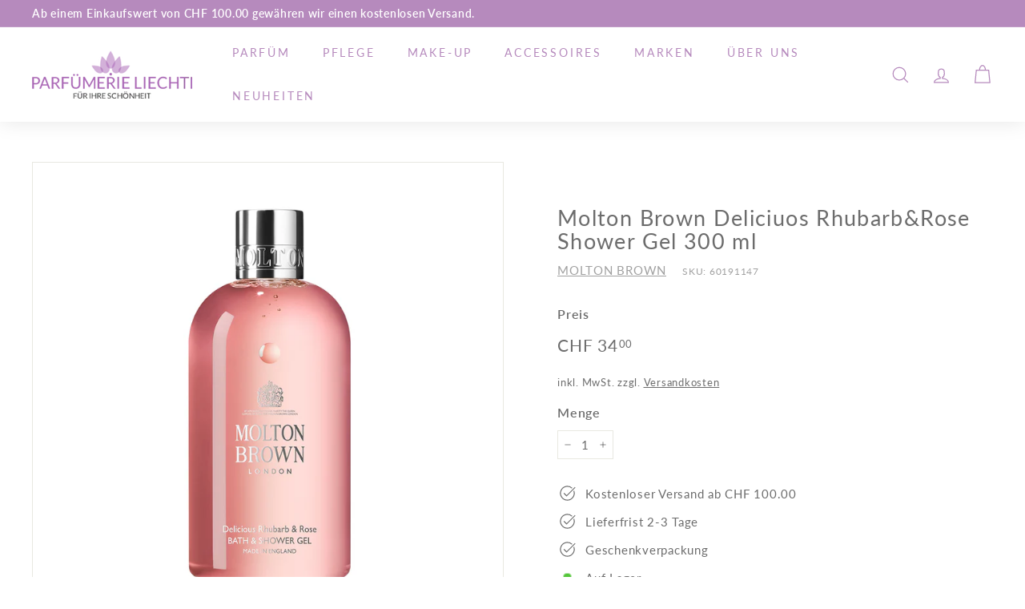

--- FILE ---
content_type: text/javascript
request_url: https://limits.minmaxify.com/parfumerie-liechti.myshopify.com?v=82d&r=20221027140515
body_size: 7134
content:
(function(wnd){if(!wnd.minMaxify&&-1==location.href.indexOf("checkout.shopify")){var context=wnd.minMaxifyContext||{},mm=wnd.minMaxify={shop:"parfumerie-liechti.myshopify.com",cart:null,cartLoadTryCount:0,customer:context.customer,feedback:function(t){if(0!=path.search(/\/(account|password|\d+\/)/)){var e=new XMLHttpRequest;e.open("POST","https://admin.minmaxify.com/report"),e.send(location.protocol+"//"+mm.shop+path+"\n"+t)}},guarded:function(t,e){return function(){try{var i=e&&e.apply(this,arguments),n=t.apply(this,arguments);return e?n||i:n}catch(t){console.error(t);var a=t.toString();-1==a.indexOf("Maximum call stack")&&mm.feedback("ex\n"+(t.stack||"")+"\n"+a)}}}},path=wnd.location.pathname;mm.guarded((function(){var $=wnd.jQuery,doc=wnd.document,messages={CART_AUTO_UPDATE:"Die Bestellmenge wurden geändert, drücken Sie OK, um den Warenkorb zu bestätigen.",CART_UPDATE_MSG:"Warenkorb aktualisieren",CART_UPDATE_MSG2:'Der Inhalt des Warenkorbs hat sich geändert, Sie müssen auf "Warenkorb aktualisieren" klicken, bevor Sie fortfahren.',INTRO_MSG:"Maximale Bestellmenge erreicht: \n\n",MAX_SUBTOTAL_MSG:"Must have at most {{CartMaxAmount}} in total.",MAX_WEIGHT_MSG:"Current weight: {{CartWeight}} grams is more than the maximum order weight: {{CartMaxWeight}} grams.",MIN_SUBTOTAL_MSG:"Must have at least {{CartMinAmount}} in total.",MIN_WEIGHT_MSG:"Current weight: {{CartWeight}} grams is less than the minimum order weight: {{CartMinWeight}} grams.",NOT_VALID_MSG:"Bestellung nicht möglich",PREVENT_CART_UPD_MSG:"\n\n",PROD_MAX_MSG:"{{ProductName}}: Pro Kunde können maximal {{ProductMaxQuantity}} Stück bestellt werden.",PROD_MIN_MSG:"{{ProductName}}: Must have at least {{ProductMinQuantity}} of this item.",PROD_MULT_MSG:"{{ProductName}}: Quantity must be a multiple of {{ProductQuantityMultiple}}.",TOTAL_ITEMS_MAX_MSG:"Must have at most {{CartMaxQuantity}} items total.",TOTAL_ITEMS_MIN_MSG:"Must have at least {{CartMinQuantity}} items total.",TOTAL_ITEMS_MULT_MSG:"Must have a multiple of {{CartQuantityMultiple}} items total.",VERIFYING_EXPANDED:"Please wait while we verify your cart.",VERIFYING_MSG:"Verifying"},checkoutSelector="[name='checkout'], [aria-label='Apple Pay'], [name='goto_pp'], .amazon-payments-pay-button > img, [href='/checkout'], [type=submit][value=Checkout], [onclick='window.location\\=\\'\\/checkout\\''], form[action=\\/checkout] [type=submit], .carthook_checkout, .checkout_button, .slidecarthq .footer form, form[action=\\/cart] [type=submit].button-cart-custom, .tdf_btn_ck",updatableCheckoutBtnSelector='[name="checkout"], .carthook_checkout',selCartQtyAdjust=".cart-item-decrease, .cart-item-increase, .js--qty-adjuster, .js-qty__adjust, .minmaxify-quantity-button, .numberUpDown > *, .cart-item button.adjust, .cart-wrapper .quantity-selector__button, .cart .product-qty > .items, .cart__row [type=button], .cart-item-quantity button.adjust, .cart_items .js-change-quantity, .ajaxcart__qty-adjust",checkoutFrames=".additional-checkout-buttons, .dynamic-checkout__content, .cart__additional_checkout, .additional_checkout_buttons, .paypal-button-context-iframe, .additional-checkout-button--apple-pay, .additional-checkout-button--google-pay",dynamicCheckoutFrames="div.shopify-payment-button, .shopify-payment-button > div",selMinField=".minmaxify-minfield",selQantityField="input[name=quantity]",selCartQtyField='input[name^="updates["], .cart__qty-input, [data-cart-item-quantity]',limits=null,popupCount=0,eXHR,limitsShown,qtyChanged,vstart,theme={name:""},dropVerifyingTimeout=2e4;function now(){return(new Date).getTime()}function clone(t){var e={};return Object.keys(t).forEach((function(i){e[i]=t[i]})),e}function delay(t,e){try{setTimeout(t,e||0)}catch(i){e||t()}}function $select(t){return"string"==typeof t?doc.querySelectorAll(t):t.nodeType?[t]:t}function $each(t,e){var i,n=$select(t);if(n&&e)for(i=0;i<n.length;++i)e(n[i]);return n}function $first(t,e){var i=$select(t),n=e;if("string"==typeof n&&(n=function(t){return t[e]}),i.length)return n?n(i[0]):i[0]}function $trigger(t,e){if($)return $(t).trigger(e);$each(t,(function(t){t[e]()}))}function $on(t,e,i){try{if($)return $(t).on(e,i)}catch(t){}$each(t,(function(t){t.addEventListener(e,i)}))}function $create(t,e){var i=doc.createElement("div");i.innerHTML=t;var n=i.childNodes;if(!e||!n)return n;for(;n.length;)e.appendChild(n[0]);return 1}mm.showMessage=function(t){var e=lastCheck.messages||[];if((isValid()||!e.length)&&isComplete())return mm.closePopup&&mm.closePopup(),!0;if(++popupCount,mm.prevented=now(),!mm.showPopup||!mm.showPopup(e[0],e.slice(1))){for(var i="",n=0;n<e.length;++n)i+=e[n]+"\n";alert(i)}return t&&(t.stopImmediatePropagation&&t.stopImmediatePropagation(),t.stopPropagation&&t.stopPropagation(),t.preventDefault&&t.preventDefault()),!1};var css="";function initPopups(){if(!mm.showPopup){if(!wnd.swal){var t=doc.createElement("script");t.src="https://unpkg.com/sweetalert/dist/sweetalert.min.js",doc.head.appendChild(t)}mm.showPopup=function(t,e){if(wnd.swal){for(var i=t.replace(new RegExp("\n","g"),"<br/>")+"<ul>",n=0;n<e.length;++n){var a=e[n];a&&(i+="<li>"+a+"</li>")}i+="</ul>";var r=swal({content:$create('<div style="text-align:left">'+i+"</div>")[0],className:"minmaxify-sweet-alert"});return r.then&&r.then((function(t){})),!0}},mm.popupShown=function(){return $first(".minmaxify-sweet-alert",(function(t){return(t.tabIndex||1)>0}))},mm.closePopup=function(){if(wnd.swal)try{swal.close()}catch(t){}}}}function formatT(tag,values){var msg=unescape(messages[tag]);return values&&(msg=msg.replace(/\{\{(.*?)\}\}/g,(function(_,v){try{with(values)return eval(v)}catch(x){return'"'+x.message+'"'}}))),msg}function formatMoney(t){return"CHF {{amount}}".replace(/{{\s*amount[a-z_]*\s*}}/,t.toLocaleString())}function CheckState(t,e,i,n){this.cart=t,this.limits=e,this.formatter=n,this.customer=i,this.messages=[]}CheckState.prototype={checkAll:function(){this.isOk=!0;var t=this.getSubtotal(),e=Number(this.limits.overridesubtotal);e>0&&t>e||(this.addMsg("INTRO_MSG"),this.checkSubTotal(),this.checkItemLimits(),this.checkTotalItems(),this.checkWeight())},addMsg:function(t,e){this.messages.push(this.formatter.formatByTag(t,e))},fmtMoney:function(t){return this.formatter.formatMoney(t)},equalTo:function(t){if(this.isOk!==t.isOk)return!1;var e=this.messages,i=t.messages||[];if(e.length!=i.length)return!1;for(var n=0;n<e.length;++n)if(e[n]!==i[n])return!1;return!0},getSubtotal:function(){return Number(this.cart.total_price)/100},checkSubTotal:function(){var t=this.getSubtotal(),e=Number(this.limits.minorder),i=Number(this.limits.maxorder);t<e&&(this.addMsg("MIN_SUBTOTAL_MSG",{CartMinAmount:this.fmtMoney(e)}),this.isOk=!1),i>0&&t>i&&(this.addMsg("MAX_SUBTOTAL_MSG",{CartMaxAmount:this.fmtMoney(i)}),this.isOk=!1)},getWeight:function(){return Number(this.cart.total_weight)},checkWeight:function(){var t=this.getWeight(),e=Number(this.limits.weightmin),i=Number(this.limits.weightmax);t<e&&(this.addMsg("MIN_WEIGHT_MSG",{CartWeight:t,CartMinWeight:e}),this.isOk=!1),i>0&&t>i&&(this.addMsg("MAX_WEIGHT_MSG",{CartWeight:t,CartMaxWeight:i}),this.isOk=!1)},checkGenericLimit:function(t,e,i,n,a){if(!(e<Number(n.min)&&(this.addGenericError(a,t,"MIN","MinQuantity",n.min),a)||0!=Number(n.max)&&e>n.max&&(this.addGenericError(a,t,"MAX","MaxQuantity",n.max),a)||Number(n.multiple)>1&&e%Number(n.multiple)>0&&(this.addGenericError(a,t,"MULT","QuantityMultiple",n.multiple),a))){var r=Number(i)/100;void 0!==n.minAmt&&r<Number(n.minAmt)&&(this.addGenericError(a,t,"MIN_SUBTOTAL","MinAmount",this.fmtMoney(n.minAmt)),a)||0!=Number(n.maxAmt||0)&&r>n.maxAmt&&this.addGenericError(a,t,"MAX_SUBTOTAL","MaxAmount",this.fmtMoney(n.maxAmt))}},addGenericError:function(t,e,i,n,a){var r={};t?(r.ProductName=e,r.item=t,r["Product"+n]=a,i="PROD_"+i+"_MSG"):(r.GroupTitle=e,r["Group"+n]=a,i="GROUP_"+i+"_MSG"),this.addMsg(i,r),this.isOk=!1},_buildLimitMaps:function(){var t=this.limits,e=t.items||[];t.byHandle={},t.bySKU={},t.byId={};for(var i=0;i<e.length;++i){var n=e[i];n.sku&&(t.bySKU[n.sku]=n),n.h&&(t.byHandle[n.h]=n),n.id&&(t.byId[n.id]=n)}},getSkuLimit:function(t){if(t){var e=this.limits.bySKU[t];if(e)return e}},checkItemLimits:function(){var t=this.cart.items||[],e={},i={};function n(t,e,i){var n=i[e];void 0===n?(n=i[e]={},Object.keys(t).forEach((function(e){n[e]=t[e]}))):(n.quantity+=Number(t.quantity),n.line_price+=Number(t.line_price))}for(var a=0;a<t.length;a++){var r=t[a];n(r,this.getCartItemKey(r),e),n(r,this.getCartItemCombinedKey(r),i)}for(var o in e){(s=(m=e[o])&&this.getItemLimit(m)).combine||this.checkGenericLimit(m.title,m.quantity,m.line_price,s,m)}for(var o in i){var m,s;(s=(m=i[o])&&this.getItemLimit(m)).combine&&this.checkGenericLimit(s.name?unescape(s.name):m.title,m.quantity,m.line_price,s,m)}},getCartItemCombinedKey:function(t){return t.handle},getCartItemKey:function(t){return t.handle+" "+(t.sku||t.variant_id)},getItemLimit:function(t){var e=t.handle||"",i=t.sku,n=this.limits;if(!n)return{};var a=e.indexOf(" ");a>0&&(i=e.substring(a+1),e=e.substring(0,a)),void 0===n.byHandle&&this._buildLimitMaps();var r=this.getSkuLimit(i);return r||(r=n.byId[t.product_id]||n.byHandle[e]),r||(r={min:Number(n.itemmin),max:Number(n.itemmax),multiple:Number(n.itemmult)}),r},calcItemLimit:function(t){var e=this.getItemLimit(t);(e={max:parseInt(e.max)||0,multiple:parseInt(e.multiple)||1,min:parseInt(e.min),combine:e.combine}).min||(e.min=e.multiple);var i=Number(this.limits.maxtotalitems)||0;return(!e.max||i&&i<e.max)&&(e.max=i),e},checkTotalItems:function(){for(var t=Number(this.limits.maxtotalitems),e=Number(this.limits.mintotalitems),i=Number(this.limits.multtotalitems),n=0,a=this.cart.items||[],r=0;r<a.length;r++)n+=Number(a[r].quantity);0!=t&&n>t&&(this.addMsg("TOTAL_ITEMS_MAX_MSG",{CartMaxQuantity:t}),this.isOk=!1),n<e&&(this.addMsg("TOTAL_ITEMS_MIN_MSG",{CartMinQuantity:e}),this.isOk=!1),i>1&&n%i>0&&(this.addMsg("TOTAL_ITEMS_MULT_MSG",{CartQuantityMultiple:i}),this.isOk=!1)}};var introCheck={messages:[formatT("VERIFYING_EXPANDED")]},lastCheck=introCheck,prevCheck;function makeCheckState(){return new CheckState(mm.cart,limits,mm.customer,{formatByTag:formatT,formatMoney:formatMoney})}function calcItemLimit(t){return makeCheckState().calcItemLimit(t)}function isComplete(){return limits}function isValid(){return lastCheck.isOk&&!qtyChanged}function showLimits(){try{if(!isComplete())return;if(showLimitsInCart(),hideDynamicCheckout(),location.pathname!=path&&(path=location.pathname,limitsShown=!1),limitsShown)return;var t=getContextItem();if(!t)return;var e=$first(selQantityField);e&&putLimitsIntoInput(calcItemLimit(t),e)}catch(t){console.error(t)}}function putLimitsIntoInput(t,e){function i(t,i){if(arguments.length<2)return e.getAttribute(t);null==i?e.removeAttribute(t):e.setAttribute(t,i)}var n=i("mm-max"),a=t.max||void 0,r=i("mm-step"),o=t.multiple,m=i("mm-min"),s=t.min,c=parseInt(i("mm-stock-max")),u=parseInt(e.value);"loading"!=doc.readyState&&(limitsShown=!0),s!=m&&((s>1||m)&&$&&$(".minmaxify-min").text(s).parent().show(),(m?u==m:!u||u<s)&&($each(selMinField,(function(t){t.value=s})),e.value=s),!t.combine&&s>1?i("min",s):m&&i("min",null),i("mm-min",s)),isNaN(c)&&!n&&(c=parseInt(i("data-max-quantity")||i("max")),i("mm-stock-max",c)),!isNaN(c)&&a&&a>c&&(a=c),a!=n&&($&&$(".minmaxify-max").text(a).parent().show(),$each(".minmaxify-maxfield",(function(t){t.value=a})),a?i("max",a):n&&i("max",null),i("mm-max",a)),o!=r&&((o>1||r)&&$&&$(".minmaxify-multiple").text(o).parent().show(),$each(".minmaxify-multfield",(function(t){t.value=o})),t.combine?r&&i("step",null):i("step",o),i("mm-step",o))}function showLimitsInCart(){var t=mm.cart&&mm.cart.items;t&&$each(selCartQtyField,(function(e){for(var i=0;i<t.length;++i){var n=t[i];if(n.key==e.getAttribute("data-line-id")||e.id&&0==e.id.search(new RegExp("updates(_large)?_"+n.id,"i"))){var a=calcItemLimit(n);a.min>1&&!a.combine&&(e.min=a.min),a.max&&(e.max=a.max),a.multiple&&!a.combine&&(e.step=a.multiple);break}}}))}function getContextItem(t){var e=$first("#minmaxify-product","textContent");if(!e){if(!t)try{t=decodeURIComponent(path||location.href||"")}catch(e){t=""}if(!((t=t.split("/")).length>2&&"products"==t[t.length-2]))return;e=t[t.length-1]}var i=(wnd.ShopifyAnalytics||{}).meta,n={handle:e,sku:""},a=i&&i.product;if(!a)try{a=JSON.parse($first("#ProductJson-product-template","textContent"))}catch(t){}if(a){n.product_description=a.description,n.product_type=a.type,n.vendor=a.vendor,n.price=a.price,n.product_title=a.title,n.product_id=a.id;var r=a.variants,o=r.length;if(i&&i.selectedVariantId||1==o)for(var m=0;m<o;++m){var s=r[m];if(1==o||s.id==i.selectedVariantId){n.variant_title=s.public_title,n.sku=s.sku,n.grams=s.weight,n.price=s.price||a.price,n.variant_id=s.id,n.name=s.name,n.product_title||(n.product_title=s.name);break}}}return n}function setCheckoutMsg(t,e,i){$each(updatableCheckoutBtnSelector,(function(n){var a=null===t?n.minMaxifySavedLabel:t;n.minMaxifySavedLabel||(n.minMaxifySavedLabel=n.value||(n.innerText||n.textContent||"").trim()),void 0!==a&&(n.value=a,n.textContent&&!n.childElementCount&&(n.textContent=a));var r=n.classList;r&&e&&r.add(e),r&&i&&r.remove(i)}))}function reportVerifyingProgress(t){"start"==t?(setCheckoutMsg(formatT("VERIFYING_MSG"),"btn--loading"),vstart||(vstart=now(),dropVerifyingTimeout&&delay((function(){vstart&&now()-vstart>=dropVerifyingTimeout&&(isCartPage()&&mm.feedback("sv\n"+JSON.stringify(mm.cart)),lastCheck={isOk:!0},reportVerifyingProgress("stop"))}),dropVerifyingTimeout))):"stop"==t?(setCheckoutMsg(lastCheck.isOk?null:formatT("NOT_VALID_MSG"),0,"btn--loading"),vstart=0,mm.popupShown&&mm.popupShown()&&mm.showMessage()):"changed"==t&&setCheckoutMsg(formatT("CART_UPDATE_MSG")),toggleCheckoutButtons()}function toggleCheckoutButtons(){$each(checkoutFrames,(function(t){var e=t.style;isValid()?t.mm_hidden&&(e.display=t.mm_hidden,t.mm_hidden=!1):"none"!=e.display&&(t.mm_hidden=e.display||"block",e.display="none")}))}function hookCheckoutBtn(){setCheckoutMsg(),bindOnce(checkoutSelector,"mousedown",mm.showMessage,!0);try{bindOnce(checkoutSelector,"touchstart",mm.showMessage,!0)}catch(t){}return bindOnce(checkoutSelector,"click",mm.showMessage,!0).length}function bindOnce(t,e,i,n){return $each(t,(function(t){if(!t["mmBound_"+e]){t["mmBound_"+e]=!0;var a=t["on"+e];a&&n?t["on"+e]=mm.guarded((function(t){i()?a.apply(this,arguments):t.preventDefault()})):$on(t,e,mm.guarded(i))}}))}function hookQtyChangers(){bindOnce(selCartQtyField,"keydown",mm.onChange),bindOnce(selCartQtyField,"change",mm.onChange),bindOnce(selCartQtyAdjust,"click",mm.onChange)}function updateVerificationState(t){null==mm.cart&&(mm.cart=(wnd.Shopify||{}).cart||null),t&&normalizeCartRecord();var e=mm.cart&&mm.cart.item_count&&(t||!popupCount&&isCartPage());(hookPageComponents()||e||t)&&(lastCheck=introCheck,reportVerifyingProgress("start"),null==mm.cart?reloadCart():isComplete()&&(mm.checkLimits(),reportVerifyingProgress("stop"),e&&(!prevCheck||lastCheck.isOk||lastCheck.equalTo(prevCheck)?!popupCount&&isCartPage()&&delay(mm.showMessage,100):mm.showMessage()),prevCheck=lastCheck))}function isCartPage(){return 0==path.indexOf("/cart")}function hideDynamicCheckout(){$each(dynamicCheckoutFrames,(function(t){t.style.display="none"}))}function hookPageComponents(){showLimits();var t=hookCheckoutBtn();return t&&(hookQtyChangers(),toggleCheckoutButtons()),t}function handleCartXHR(t,e,i,n){if(e&&"function"==typeof e.search&&4==t.readyState&&200==t.status&&e){var a,r;try{var o=(a=t.responseText||"").indexOf("{");-1!=e.search(/\/cart(\/update|\/change|\/clear|\.js)/)||"/cart"==e&&0==o?(-1!=e.indexOf("callback=")&&(a=a.substring(o,a.length-1)),r=mm.handleCartUpdate(a,-1!=e.indexOf("cart.js")?"get":"update",n)):-1!=e.indexOf("/cart/add")?r=mm.handleCartUpdate(a,"add",n):"GET"!=i||isCartPage()&&"/cart"!=e||(updateVerificationState(),r=1),eXHR&&(r=eXHR(e,t)||r)}catch(t){if(!a||0==t.toString().indexOf("SyntaxError"))return;console.error(t),mm.feedback("ex\n"+(t.stack||"")+"\n"+t.toString()+"\n"+e)}r&&followupCartChange(e,t)}}function followupCartChange(){for(var t=0;t<=2e3;t+=200)delay(hookPageComponents,t)}function reloadCart(){var t=new XMLHttpRequest;t.open("GET","/cart.js?_="+now()),t.mmUrl=null,t.onreadystatechange=function(){handleCartXHR(t,"/cart.js")},t.send(),delay((function(){null==mm.cart&&mm.cartLoadTryCount++<60&&reloadCart()}),5e3)}function normalizeCartRecord(){}mm.checkLimits=function(){try{var t=makeCheckState();return t.checkAll(),lastCheck=t,t.isOk}catch(t){console.error(t),mm.feedback("ex\n"+(t.stack||"")+"\n"+t.toString()+"\n"+JSON.stringify(mm.cart))}},mm.getLimitsFor=calcItemLimit,mm.onChange=mm.guarded((function(){reportVerifyingProgress("changed"),qtyChanged=!0,lastCheck={messages:[formatT("CART_UPDATE_MSG2")]},toggleCheckoutButtons()})),wnd.getLimits=updateVerificationState,wnd.mmIsEnabled=isValid,mm.handleCartUpdate=function(t,e,i){if("string"==typeof t&&(t=JSON.parse(t)),"get"!=e||JSON.stringify(mm.cart)!=JSON.stringify(t)){if("add"!=e){if(i&&!t.item_count&&mm.cart)return;mm.cart=t}else{var n=t.items||[t];t=mm.cart;for(var a=0;a<n.length;++a){var r=n[a];t&&t.items||(t=mm.cart={total_price:0,total_weight:0,items:[],item_count:0});for(var o=t.items.length-1;o>=-1;--o){if(o>=0){var m=t.items[o];if(m.id!=r.id)continue;t.total_price-=m.line_price,t.total_weight-=m.grams*m.quantity,t.item_count-=m.quantity,t.items.splice(o,1)}t.total_price+=r.line_price,t.total_weight+=r.grams*r.quantity,t.item_count+=r.quantity,t.items.push(r);break}}}return qtyChanged=!1,updateVerificationState(!0),1}if(!lastCheck.isOk)return hookPageComponents(),1};var xhrCls=wnd.XMLHttpRequest.prototype,xhrOpen=xhrCls.open,xhrSend=xhrCls.send;function hookXHR(){xhrCls.open=function(t,e,i,n,a){return this.mmUrl=e,this.mmMethod=t,xhrOpen.apply(this,arguments)},xhrCls.send=function(t){var e=this;return e.addEventListener?e.addEventListener("readystatechange",(function(t){handleCartXHR(e,e.mmUrl,e.mmMethod)})):e.onreadystatechange=mm.guarded((function(){handleCartXHR(e,e.mmUrl)}),e.onreadystatechange),xhrSend.apply(e,arguments)}}function hookFetch(){var t=wnd.fetch;t&&!t.minMaxify&&(wnd.fetch=function(e){var i=t.apply(this,arguments);return-1!=(e=((e||{}).url||e||"").toString()).search(/\/cart(\/|\.js)/)&&(i=i.then((function(t){try{t.ok&&t.clone().text().then(mm.guarded((function(i){t.readyState=4,t.responseText=i,handleCartXHR(t,e,"POST",!0)})))}catch(t){}return t}))),i},wnd.fetch.minMaxify=1)}function hookUI(){if(($||($=wnd.jQuery),hookCheckoutBtn(),!doc.getElementById("minmaxify_disable"))&&(e=(wnd.Shopify||{}).shop||location.host)==mm.shop){lastCheck=introCheck,bindOnce(".js-drawer-open-right","click",(function(){delay(updateVerificationState,500)})),initPopups(),updateVerificationState(!0),hookVariantSelectionTrekkie();var t=document.getElementsByTagName("script");for(let i=0;i<t.length;++i){var e;(e=t[i]).src&&-1!=e.src.indexOf("trekkie.storefront")&&!e.minMaxify&&(e.minMaxify=1,e.addEventListener("load",hookVariantSelectionTrekkie))}}}function hookVariantSelectionTrekkie(){var t=wnd.trekkie||(wnd.ShopifyAnalytics||{}).lib||{},e=t.track;e&&!e.minMaxify&&(t.track=function(t){return"Viewed Product Variant"==t&&(limitsShown=0,delay(showLimits)),e.apply(this,arguments)},t.track.minMaxify=1,t.ready&&(t.ready=mm.guarded(updateVerificationState,t.ready)))}if(!doc.getElementById("minmaxify_disable")){hookXHR(),hookFetch(),mm.handleLimits=mm.guarded((function(t){limits=t,updateVerificationState(!0)}));var lscript=doc.createElement("script");lscript.src="https://shopifyorderlimits.s3.amazonaws.com/limits/parfumerie-liechti.myshopify.com.jsonp?v=20210914140547&callback=minMaxify.handleLimits",doc.head.appendChild(lscript),doc.addEventListener("DOMContentLoaded",mm.guarded((function(){hookUI(),(wnd.booster||wnd.BoosterApps)&&$&&$.fn.ajaxSuccess&&$(doc).ajaxSuccess((function(t,e,i){handleCartXHR(e,i.url,i.type)})),theme=wnd.Shopify&&wnd.Shopify.theme||theme,wnd.routes&&hookFetch()}))),hookUI(),wnd.addEventListener("beforeunload",(function(){mm.prevented&&mm.cart&&mm.cart.items.length&&now()-mm.prevented<40&&mm.feedback("lb")}))}}))()}})(window);

--- FILE ---
content_type: text/plain
request_url: https://www.google-analytics.com/j/collect?v=1&_v=j102&aip=1&a=941867744&t=pageview&_s=1&dl=https%3A%2F%2Fwww.parfuemerieliechti.ch%2Fproducts%2Fmolton-brown-rhubarb-rose-shower-gel-300-ml&ul=en-us%40posix&dt=Molton%20Brown%20Deliciuos%20Rhubarb%26Rose%20Shower%20Gel%20300%20ml%20%E2%80%93%20Parf%C3%BCmerie%20Liechti&sr=1280x720&vp=1280x720&_u=YEBAAEABAAAAACAAI~&jid=944737428&gjid=954773873&cid=303331793.1768384368&tid=UA-201415891-1&_gid=1511887808.1768384368&_r=1&_slc=1&gtm=45He61c1n81PD7B725v848073345za200zd848073345&gcd=13l3l3l3l1l1&dma=0&tag_exp=103116026~103200004~104527906~104528500~104684208~104684211~105391253~115616985~115938466~115938469~116491844~116682876~116988315~117041588&z=1724661146
body_size: -453
content:
2,cG-ECPLVTZ6B0